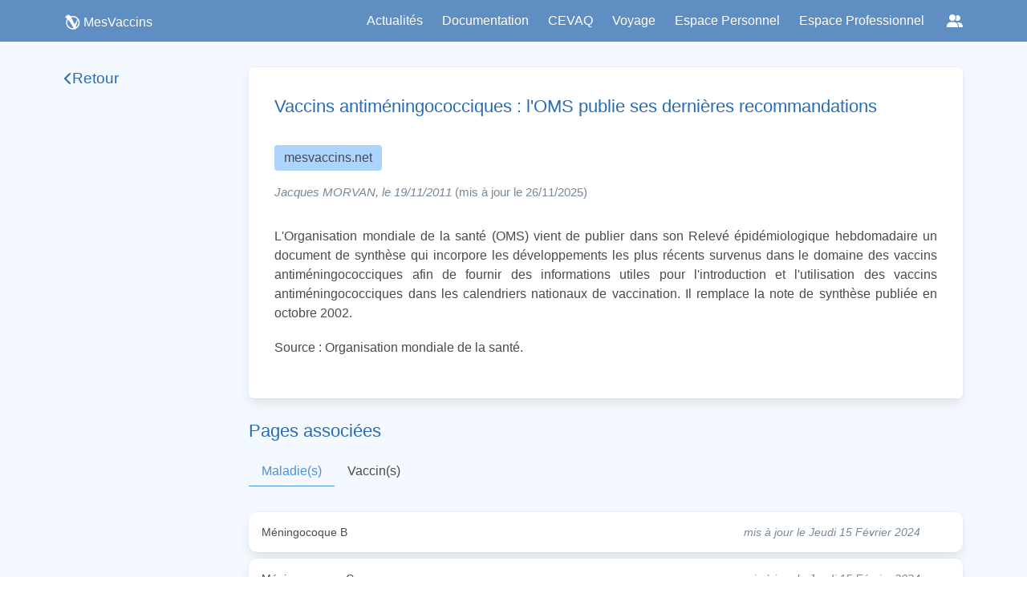

--- FILE ---
content_type: text/html
request_url: https://www.mesvaccins.net/web/news/2021-vaccins-antimeningococciques-l-oms-publie-ses-dernieres-recommandations
body_size: 5499
content:
<!DOCTYPE html><html lang="fr"> <head><title>Vaccins antiméningococciques : l&#39;OMS publie ses dernières recommandations | MesVaccins</title><meta name="“google-site-verification”" content="“rSqiNJiSYg2ujcLO458RfMBWxeYB9iq3E1uHWU0KA2k”"><meta charset="UTF-8"><meta name="viewport" content="width=device-width, initial-scale=1, maximum-scale=5"><meta name="description" content="Découvrez des informations complètes sur les vaccins, les maladies infectieuses et les recommandations vaccinales en France sur mesvaccins.net. Informez-vous sur les types de vaccins, les calendriers de vaccination et les effets secondaires potentiels pour prendre des décisions éclairées pour votre santé."><link rel="icon" type="image/png" href="/favicon.png"><link rel="stylesheet" href="https://cdn.jsdelivr.net/npm/bulma@0.9.4/css/bulma.min.css"><link rel="stylesheet" href="https://cdnjs.cloudflare.com/ajax/libs/font-awesome/6.6.0/css/all.min.css"><link rel="alternate" type="application/rss+xml" title="MesVaccins.net" href="https://www.mesvaccins.net/rss.xml"><script type="module" src="/_astro/Layout.astro_astro_type_script_index_0_lang.DwdBkkVG.js"></script><link rel="canonical" href="https://www.mesvaccins.net/web/news/2021-vaccins-antimeningococciques-l-oms-publie-ses-dernieres-recommandations"><meta name="robots" content="index, follow"><link rel="stylesheet" href="/_astro/experts.C4N27jEm.css"><script>window.va = window.va || function () { (window.vaq = window.vaq || []).push(arguments); };
		var script = document.createElement('script');
		script.defer = true;
		script.src = '/_vercel/insights/script.js';
		var head = document.querySelector('head');
		head.appendChild(script);
	</script></head> <body class="default-body-class"> <nav class="navbar is-fixed-top is-primary" role="navigation" aria-label="main navigation" style="padding: 0rem 0rem;height:52px;"> <div class="container is-max-widescreen"> <div class="navbar-brand"> <div class="navbar-item-logo ml-0"> <a href="/" style="display: flex; align-items: center; justify-content: flex-start"> <img src="/images/logo_small_white.webp" alt="logo de MesVaccins" width="20" height="20" class=""> <p class="has-text-white" style="margin-left: 4px">MesVaccins</p> </a> </div> <a role="button" class="navbar-burger" aria-label="menu" aria-expanded="false" data-target="mainNavbar"> <span aria-hidden="true"></span> <span aria-hidden="true"></span> <span aria-hidden="true"></span> </a> </div> <div id="mainNavbar" class="navbar-menu"> <div class="navbar-end"> <a class="navbar-item" style="cursor: pointer" href="/web/news?page=1&source=0">
Actualités
</a> <div class="navbar-item has-dropdown is-hoverable"> <a class="navbar-link is-arrowless" style="cursor: pointer;">Documentation</a> <div class="navbar-dropdown"> <a class="navbar-item has-text-black" href="/web/immunization_schedules">
Calendriers vaccinaux
</a> <a class="navbar-item has-text-black" href="/web/diseases">
Maladies à prévention vaccinale
</a> <a class="navbar-item has-text-black" href="/web/vaccines">
Vaccins
</a> <a class="navbar-item has-text-black" href="/web/components">
Composants
</a> </div> </div> <a class="navbar-item" style="cursor: pointer" href="/web/cevaq">
CEVAQ
</a> <div class="navbar-item has-dropdown is-hoverable"> <div class="navbar-link is-arrowless" style="cursor: pointer;">
Voyage
</div> <div class="navbar-dropdown"> <a class="navbar-item has-text-black" href="http://www.medecinedesvoyages.net/" target="_blank">
Obtenir des recommandations
</a> <a class="navbar-item has-text-black" href="http://www.jevoyage.net/" target="_blank">
Préparer une consultation des voyageurs
</a> <a class="navbar-item has-text-black" href="/web/vaccinations_centers">
Trouver un Centre de Vaccinations Internationales
</a> </div> </div> <a class="navbar-item" style="cursor: pointer" target="_blank" href="https://cvn.mesvaccins.net/">
Espace Personnel
</a> <a class="navbar-item" style="cursor: pointer" target="_blank" href="https://cvnpro.mesvaccins.net/">
Espace Professionnel
</a> <!-- Socials dropdown --> <div class="navbar-item has-dropdown is-hoverable"> <a class="navbar-link is-arrowless socials-dropdown" aria-label="Réseaux sociaux" title="Réseaux sociaux"> <span class="icon"><i class="fa-solid fa-user-group"></i></span> </a> <div class="navbar-dropdown is-right"> <a class="navbar-item" href="https://www.instagram.com/mesvaccins" target="_blank" rel="noopener"> <span class="icon"><i class="fa-brands fa-instagram"></i></span> <span class="is-sr-only">Instagram</span> </a> <a class="navbar-item" href="https://x.com/MesVaccins" target="_blank" rel="noopener"> <span class="icon"><i class="fa-brands fa-x-twitter" aria-hidden="true"></i></span> <span class="is-sr-only">X</span> </a> <a class="navbar-item" href="https://www.youtube.com/@MesVaccins" target="_blank" rel="noopener"> <span class="icon"><i class="fa-brands fa-youtube" aria-hidden="true"></i></span> <span class="is-sr-only">YouTube</span> </a> <a class="navbar-item" href="http://www.linkedin.com/showcase/mesvaccins.net" target="_blank" rel="noopener"> <span class="icon"><i class="fa-brands fa-linkedin-in" aria-hidden="true"></i></span> <span class="is-sr-only">LinkedIn</span> </a> <a class="navbar-item" href="https://www.tiktok.com/@mesvaccins" target="_blank" rel="noopener"> <span class="icon"><i class="fa-brands fa-tiktok" aria-hidden="true"></i></span> <span class="is-sr-only">TikTok</span> </a> <a class="navbar-item" href="https://www.threads.net/@Mesvaccins" target="_blank" rel="noopener"> <span class="icon"><i class="fa-brands fa-threads" aria-hidden="true"></i></span> <span class="is-sr-only">Threads</span> </a> <a class="navbar-item" href="https://www.facebook.com/MesVaccins.net" target="_blank" rel="noopener"> <span class="icon"><i class="fa-brands fa-facebook" aria-hidden="true"></i></span> <span class="is-sr-only">Facebook</span> </a> </div> </div> </div> </div> </div> </nav> <script type="module">document.addEventListener("DOMContentLoaded",()=>{const t=Array.prototype.slice.call(document.querySelectorAll(".navbar-burger"),0);t.length>0&&t.forEach(e=>{e.addEventListener("click",()=>{const r=e.dataset.target;document.getElementById(r).classList.toggle("is-active"),document.querySelector(".navbar").classList.toggle("is-burger-active")})})});</script>
      <div style="margin-top: 52px; min-height: calc(100vh - 155px)">  <div class="container is-max-widescreen mt-6"> <div class="columns is-marginless pt-4"> <div class="column"> <div id="sidebar" class="sidebar column"> <a href="#" class="sidebar-title" id="backButton"> <i class="fa-solid fa-chevron-left"></i> <h2>Retour</h2> </a> <aside class="sidebar-list">  </aside> </div> <script>
    const backButton = document.getElementById("backButton");
    if (backButton) {
      backButton.addEventListener("click", (e) => {
        e.preventDefault();
        if (window.history.length > 1) {
          window.history.back();
        } else {
          const currentPath = window.location.pathname;
          const segments = currentPath.split("/").filter(Boolean);
          segments.pop();
          const newPath = segments.length > 0 ? "/" + segments.join("/") : "/";
          window.location.href = newPath;
        }
      });
    }
  </script> </div> <div class="column is-three-quarters"> <article> <div id="page-sections" class="doc-content has-background-white box"> <!-- Main section --> <h1 class="news-section-title">Vaccins antiméningococciques : l'OMS publie ses dernières recommandations</h1> <div class="tag is-medium" style="width: fit-content; background-color: #ACD4FF; "> mesvaccins.net </div> <div class="news-section-author-date" style="margin-bottom: 2rem"> <i>Jacques MORVAN, le 19/11/2011</i> <span> (mis à jour le 26/11/2025)</span> </div> <section class="news-content"><p>L&#39;Organisation mondiale de la santé (OMS) vient de publier dans son Relevé épidémiologique hebdomadaire un document de synthèse qui incorpore les développements les plus récents survenus dans le domaine des vaccins antiméningococciques afin de fournir des informations utiles pour l&#39;introduction et l&#39;utilisation des vaccins antiméningococciques dans les calendriers nationaux de vaccination. Il remplace la note de synthèse publiée en octobre 2002.</p><p>Source : Organisation mondiale de la santé.</p></section>  <!-- Main section --> </div> </article> <!-- Associations --> <div id="page-sections" class="mt-5"><div id="associations"><h2 class="news-section-title" style="margin-bottom: 1rem">
Pages associées
</h2><div class="tabs"><ul><li id="tab1-news-associations" class="is-active" style="display: flex; flex-direction: row; align-items: center"><a>Maladie(s)</a></li><li id="tab2-news-associations" style="display: flex; flex-direction: row; align-items: center"><a>Vaccin(s)</a></li></ul></div><section id="tab1-associations-content" class="vaccine-associations-content" style="display: block;"><ul style="list-style-type: none"><li style="list-style-type: none;"> <a class="box mpv-card" href="/web/diseases/45-meningocoque-b"> <div class="mpv-card-text"> <p>Méningocoque B</p> <i class="disease_card_date">mis à jour le Jeudi 15 Février 2024</i> </div> <div class="get-infos-mpv-container"> <p class="get-info-mpv">Infos➟</p> </div> </a> </li><li style="list-style-type: none;"> <a class="box mpv-card" href="/web/diseases/43-meningocoques-c"> <div class="mpv-card-text"> <p>Méningocoques C</p> <i class="disease_card_date">mis à jour le Jeudi 15 Février 2024</i> </div> <div class="get-infos-mpv-container"> <p class="get-info-mpv">Infos➟</p> </div> </a> </li></ul></section><section id="tab2-associations-content" class="vaccine-associations-content" style="display: none;"><ul style="list-style-type: none"><li> <a class="box vaccine-card has-background-white" href="/web/vaccines/82-menbvac"> <div class="vaccine-card-text"> <div class="is-flex is-align-items-flex-start is-flex-direction-column py-4"> <p style="font-weight: 500; color: var(--vivid-dark-primary);"> MENBVAC </p>  </div> <div>  </div> </div> <div class="vaccine-card-divider"></div> <div class="vaccine-diseases-section"> <button class="disease-card-tag" title="Méningocoque B" data-disease-path="/web/diseases/45-meningocoque-b" onclick="event.preventDefault(); event.stopPropagation(); window.location.href = this.dataset.diseasePath; return false;"> Méningocoque B </button> </div> <div class="vaccine-card-divider"></div> <div class="snippet-container"> <article class="snippet-1">Vaccin contre les méningocoques du sérogroupe B (à protéines de vésicules de membrane externe B:14:P1.7,16)

</article> <article class="snippet-2" style="color: var(--alert-text)">Ce vaccin n'est plus utilisé. Il a été remplacé par le vaccin Bexsero.

</article> </div> </a> </li><li> <a class="box vaccine-card has-background-white" href="/web/vaccines/18-mencevax-acwy"> <div class="vaccine-card-text"> <div class="is-flex is-align-items-flex-start is-flex-direction-column py-4"> <p style="font-weight: 500; color: var(--vivid-dark-primary);"> MENCEVAX ACWY </p>  </div> <div>  </div> </div> <div class="vaccine-card-divider"></div> <div class="vaccine-diseases-section"> <button class="disease-card-tag" title="Méningocoque A" data-disease-path="/web/diseases/44-meningocoque-a" onclick="event.preventDefault(); event.stopPropagation(); window.location.href = this.dataset.diseasePath; return false;"> Méningocoque A </button><button class="disease-card-tag" title="Méningocoques C" data-disease-path="/web/diseases/43-meningocoque-c" onclick="event.preventDefault(); event.stopPropagation(); window.location.href = this.dataset.diseasePath; return false;"> Méningocoques C </button><button class="disease-card-tag" title="Méningocoque Y" data-disease-path="/web/diseases/47-meningocoque-y" onclick="event.preventDefault(); event.stopPropagation(); window.location.href = this.dataset.diseasePath; return false;"> Méningocoque Y </button><button class="disease-card-tag" title="Méningocoque W" data-disease-path="/web/diseases/46-meningocoque-w" onclick="event.preventDefault(); event.stopPropagation(); window.location.href = this.dataset.diseasePath; return false;"> Méningocoque W </button> </div> <div class="vaccine-card-divider"></div> <div class="snippet-container"> <article class="snippet-1">Vaccin polyosidique non conjugué contre les méningocoques des sérogroupes A, C, W et Y

</article> <article class="snippet-2" style="color: var(--alert-text)"></article> </div> </a> </li><li> <a class="box vaccine-card has-background-white" href="/web/vaccines/19-meningitec"> <div class="vaccine-card-text"> <div class="is-flex is-align-items-flex-start is-flex-direction-column py-4"> <p style="font-weight: 500; color: var(--vivid-dark-primary);"> MENINGITEC </p>  </div> <div>  </div> </div> <div class="vaccine-card-divider"></div> <div class="vaccine-diseases-section"> <button class="disease-card-tag" title="Méningocoques C" data-disease-path="/web/diseases/43-meningocoque-c" onclick="event.preventDefault(); event.stopPropagation(); window.location.href = this.dataset.diseasePath; return false;"> Méningocoques C </button> </div> <div class="vaccine-card-divider"></div> <div class="snippet-container"> <article class="snippet-1">Vaccin méningococcique polyosidique conjugué contre le sérogroupe C

</article> <article class="snippet-2" style="color: var(--alert-text)">Ce vaccin n'est plus disponible.

</article> </div> </a> </li><li> <a class="box vaccine-card has-background-white" href="/web/vaccines/20-menjugatekit-10-g"> <div class="vaccine-card-text"> <div class="is-flex is-align-items-flex-start is-flex-direction-column py-4"> <p style="font-weight: 500; color: var(--vivid-dark-primary);"> MENJUGATEKIT 10 µg </p>  </div> <div>  </div> </div> <div class="vaccine-card-divider"></div> <div class="vaccine-diseases-section"> <button class="disease-card-tag" title="Méningocoques C" data-disease-path="/web/diseases/43-meningocoque-c" onclick="event.preventDefault(); event.stopPropagation(); window.location.href = this.dataset.diseasePath; return false;"> Méningocoques C </button> </div> <div class="vaccine-card-divider"></div> <div class="snippet-container"> <article class="snippet-1">Vaccin méningococcique polyosidique conjugué contre le sérogroupe C

</article> <article class="snippet-2" style="color: var(--alert-text)">Remplacé par Menjugate 10 µg

</article> </div> </a> </li><li> <a class="box vaccine-card has-background-white" href="/web/vaccines/141-menveo"> <div class="vaccine-card-text"> <div class="is-flex is-align-items-flex-start is-flex-direction-column py-4"> <p style="font-weight: 500; color: var(--vivid-dark-primary);"> MENVEO </p>  </div> <div> <div class="vaccine-card-tag" style="background-color:#EAF2FF;color:#1F4FA3;border:1px solid #5B8DEF">
Commercialisé en France
</div> </div> </div> <div class="vaccine-card-divider"></div> <div class="vaccine-diseases-section"> <button class="disease-card-tag" title="Méningocoques C" data-disease-path="/web/diseases/43-meningocoque-c" onclick="event.preventDefault(); event.stopPropagation(); window.location.href = this.dataset.diseasePath; return false;"> Méningocoques C </button><button class="disease-card-tag" title="Méningocoque A" data-disease-path="/web/diseases/44-meningocoque-a" onclick="event.preventDefault(); event.stopPropagation(); window.location.href = this.dataset.diseasePath; return false;"> Méningocoque A </button><button class="disease-card-tag" title="Méningocoque W" data-disease-path="/web/diseases/46-meningocoque-w" onclick="event.preventDefault(); event.stopPropagation(); window.location.href = this.dataset.diseasePath; return false;"> Méningocoque W </button><button class="disease-card-tag" title="Méningocoque Y" data-disease-path="/web/diseases/47-meningocoque-y" onclick="event.preventDefault(); event.stopPropagation(); window.location.href = this.dataset.diseasePath; return false;"> Méningocoque Y </button> </div> <div class="vaccine-card-divider"></div> <div class="snippet-container"> <article class="snippet-1">Vaccin méningococcique polyosidique conjugué quadrivalent contre les sérogroupes A, C, W et Y (conjugué à la protéine CRM 197).</article> <article class="snippet-2" style="color: var(--alert-text)">Depuis le 28 juillet 2025, ce vaccin est remboursé à 65 % par l'assurance maladie dans le cadre des recommandations vaccinales générales (vaccination des 11-24 ans), la vaccination étant déjà remboursée pour les personnes à risque d'infection invasive à méningocoque âgées de deux ans et plus.

De nouvelles recommandations sur le rattrapage vaccinal ont été publiées en mars 2025 en raison d'une recrudescence des infections invasives à méningocoques : **un rattrapage vaccinal jusqu’à 5 ans est recommandé chez les enfants n’ayant pas été vaccinés contre les sérogroupes ACWY.**

Le 27 novembre 2024, la Commission européenne approuve une présentation monodose et prête à l'emploi de ce vaccin, sans besoin de le reconstituer à partir d'un lyophilisat.</article> </div> </a> </li><li> <a class="box vaccine-card has-background-white" href="/web/vaccines/22-neisvac"> <div class="vaccine-card-text"> <div class="is-flex is-align-items-flex-start is-flex-direction-column py-4"> <p style="font-weight: 500; color: var(--vivid-dark-primary);"> NEISVAC </p>  </div> <div>  </div> </div> <div class="vaccine-card-divider"></div> <div class="vaccine-diseases-section"> <button class="disease-card-tag" title="Méningocoques C" data-disease-path="/web/diseases/43-meningocoque-c" onclick="event.preventDefault(); event.stopPropagation(); window.location.href = this.dataset.diseasePath; return false;"> Méningocoques C </button> </div> <div class="vaccine-card-divider"></div> <div class="snippet-container"> <article class="snippet-1">Vaccin méningococcique polyosidique conjugué à l'anatoxine tétanique contre le sérogroupe C.</article> <article class="snippet-2" style="color: var(--alert-text)">Indisponible depuis le 30 juin 2025.

Ce vaccin n'est plus recommandé en France. Il est remplacé par l'un des vaccins méningococciques quadrivalents ACWY utilisables selon l'âge : NIMENRIX, MENQUADFi ou MENVEO.</article> </div> </a> </li></ul></section></div></div><script type="module">let s,n,t=document.getElementById("tab1-associations-content"),e=document.getElementById("tab2-associations-content");s=document.getElementById("tab1-news-associations");s.addEventListener("click",function(){t.style.display="block",e.style.display="none",s.classList.add("is-active"),n.classList.remove("is-active"),t&&(t.scrollTop=0)});n=document.getElementById("tab2-news-associations");n.addEventListener("click",function(){t.style.display="none",e.style.display="block",s.classList.remove("is-active"),n.classList.add("is-active"),e&&(e.scrollTop=0)});</script> <!-- Associations --> </div> </div> </div> <script type="module">const{path:c}=Astro.params,t=c?.split("-")?.[0],r=t?parseInt(t):null;async function i(n){try{await fetch(`undefinednews/${n}/view`,{method:"PUT"})}catch(e){console.error("Failed to increment view count",e)}}i(r);</script>  </div>
      <footer class="has-background-primary py-4 pt-3-mobile" style="min-height: 115px;"> <!-- Réseaux sociaux --> <p class="has-text-centered has-text-white px-3"> <span style="font-size: 0.9rem;" class="shadowed">Retrouvez-nous sur :</span> <a href="https://www.instagram.com/mesvaccins" target="_blank" rel="noopener" class="px-2" aria-label="Instagram"> <i class="fa-brands fa-instagram" style="color:white;"></i> </a> <a href="https://x.com/MesVaccins" target="_blank" rel="noopener" class="px-2" aria-label="X (Twitter)"> <i class="fa-brands fa-x-twitter" style="color:white;"></i> </a> <a href="https://www.youtube.com/@MesVaccins" target="_blank" rel="noopener" class="px-2" aria-label="YouTube"> <i class="fa-brands fa-youtube" style="color:white;"></i> </a> <a href="http://www.linkedin.com/showcase/mesvaccins.net" target="_blank" rel="noopener" class="px-2" aria-label="LinkedIn"> <i class="fa-brands fa-linkedin-in" style="color:white;"></i> </a> <a href="https://www.tiktok.com/@mesvaccins" target="_blank" rel="noopener" class="px-2" aria-label="TikTok"> <i class="fa-brands fa-tiktok" style="color:white;"></i> </a> <a href="https://www.threads.net/@Mesvaccins" target="_blank" rel="noopener" class="px-2" aria-label="Threads"> <i class="fa-brands fa-threads" style="color:white;"></i> </a> <a href="https://www.facebook.com/MesVaccins.net" target="_blank" rel="noopener" class="px-2" aria-label="Facebook"> <i class="fa-brands fa-facebook" style="color:white;"></i> </a> </p> <!-- Mentions légales --> <p class="has-text-centered is-size-7 has-text-white pt-3 pt-0-mobile px-3"> <span><a href="/web/legal_notices" class="is-underlined shadowed" style="font-size: 0.9rem; color: white">Mentions légales</a></span> <span style="font-size: 0.9rem" class="shadowed"> | </span> <span><a href="/web/conditions_of_use" class="is-underlined shadowed" style="font-size: 0.9rem; color: white">Conditions d'utilisation</a></span> <span style="font-size: 0.9rem" class="shadowed"> | </span> <span><a href="/experts" class="is-underlined shadowed" style="font-size: 0.9rem; color: white">Comité de rédaction</a></span> </p> <!-- Crédit --> <p class="has-text-centered is-size-7 has-text-white pt-1 pt-0-mobile px-3"> <span style="font-size: 0.9rem" class="shadowed">Développé par </span> <span style="font-size: 0.9rem"><a class="is-underlined shadowed" style="font-size: 0.9rem; color: white" href="https://www.syadem.com/fr/">Syadem</a></span> <span style="font-size: 0.9rem" class="shadowed">
avec le support de l'ARS Nouvelle-Aquitaine</span> </p> <!-- RSS --> <p class="has-text-centered is-size-7 has-text-white pt-1 pt-0-mobile px-3"> <span style="font-size: 0.9rem; color: white" class="shadowed">
Flux RSS</span> <span><i class="fa-solid fa-rss"></i></span> <span>&nbsp; : &nbsp;</span> <span><a href="/web/news.xml" class="is-underlined shadowed" style="font-size: 0.9rem; color: white">Mesvaccins</a></span> <span>&nbsp; | &nbsp;</span> <span><a href="/web/news_mdv.xml" class="is-underlined shadowed" style="font-size: 0.9rem; color: white">MedecineDesVoyages</a></span> </p> </footer> </body></html>